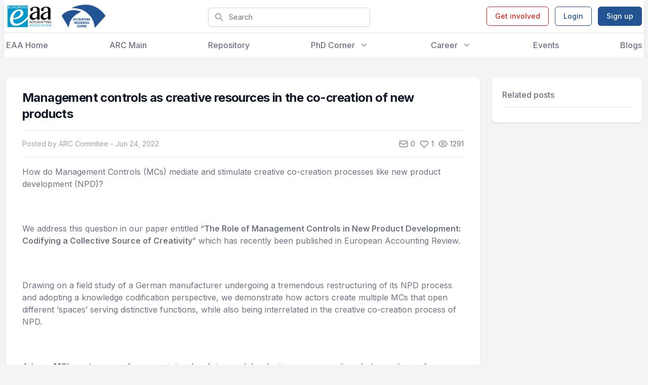

--- FILE ---
content_type: text/html; charset=utf-8
request_url: https://eaa-online.org/arc/blog/2022/06/24/management-controls-as-creative-resources-in-the-co-creation-of-new-products/
body_size: 96065
content:
<!DOCTYPE html>
<html lang="en-US" class="h-full font-inter">
    <head>
    <!-- Google tag (gtag.js) -->
    <script async src="https://www.googletagmanager.com/gtag/js?id=G-RH4HCD39Q9"></script>
    <script>
        window.dataLayer = window.dataLayer || [];
        function gtag(){dataLayer.push(arguments);}
        gtag('js', new Date());

        gtag('config', 'G-RH4HCD39Q9');
    </script>

    <title>Management controls as creative resources in the co-creation of new products - ARC</title>
    <meta charset="UTF-8"/>
    <meta http-equiv="X-UA-Compatible" content="IE=edge,chrome=1">
    <meta name="format-detection" content="telephone=no">
    <meta name="viewport" content="width=device-width, initial-scale=1.0">
    <link rel="pingback" href="https://eaa-online.org/arc/xmlrpc.php"/>
    <link rel="preconnect" href="https://fonts.gstatic.com">
    <link
        href="https://fonts.googleapis.com/css2?family=Inter:wght@100;200;300;400;500;600;700;800;900&display=swap"
        rel="stylesheet">
            <style>
            body div#page div#header div#headerimg h1 a {
                background-image: url(https://eaa-online.org/app/mu-plugins/assets/img/logo-eaa.svg);
                height: 6rem;
                width: 12rem;
                display: block;
                margin-bottom: 2.5rem;
                color: transparent;
                background-size: contain;
                background-repeat: no-repeat;
            }
        </style>
    <meta name='robots' content='index, follow, max-image-preview:large, max-snippet:-1, max-video-preview:-1' />

	<!-- This site is optimized with the Yoast SEO plugin v20.12 - https://yoast.com/wordpress/plugins/seo/ -->
	<link rel="canonical" href="https://eaa-online.org/arc/blog/2022/06/24/management-controls-as-creative-resources-in-the-co-creation-of-new-products/" />
	<meta property="og:locale" content="en_US" />
	<meta property="og:type" content="article" />
	<meta property="og:title" content="Management controls as creative resources in the co-creation of new products - ARC" />
	<meta property="og:description" content="How do Management Controls (MCs) mediate and stimulate creative co-creation processes like new product development (NPD)? &nbsp; We address this question in our paper entitled “The Role of Management Controls in New Product Development: Codifying a Collective Source of Creativity” which has recently been published in European Accounting Review. &nbsp; Drawing on a field study [&hellip;]" />
	<meta property="og:url" content="https://eaa-online.org/arc/blog/2022/06/24/management-controls-as-creative-resources-in-the-co-creation-of-new-products/" />
	<meta property="og:site_name" content="ARC" />
	<meta property="article:published_time" content="2022-06-24T17:26:45+00:00" />
	<meta property="article:modified_time" content="2022-10-14T16:32:35+00:00" />
	<meta name="author" content="ARC Commitee" />
	<meta name="twitter:card" content="summary_large_image" />
	<meta name="twitter:label1" content="Written by" />
	<meta name="twitter:data1" content="ARC Commitee" />
	<meta name="twitter:label2" content="Est. reading time" />
	<meta name="twitter:data2" content="2 minutes" />
	<script type="application/ld+json" class="yoast-schema-graph">{"@context":"https://schema.org","@graph":[{"@type":"WebPage","@id":"https://eaa-online.org/arc/blog/2022/06/24/management-controls-as-creative-resources-in-the-co-creation-of-new-products/","url":"https://eaa-online.org/arc/blog/2022/06/24/management-controls-as-creative-resources-in-the-co-creation-of-new-products/","name":"Management controls as creative resources in the co-creation of new products - ARC","isPartOf":{"@id":"https://eaa-online.org/arc/#website"},"datePublished":"2022-06-24T17:26:45+00:00","dateModified":"2022-10-14T16:32:35+00:00","author":{"@id":"https://eaa-online.org/arc/#/schema/person/4eb052dd692b65a6b0d26b1f670a79aa"},"inLanguage":"en-US","potentialAction":[{"@type":"ReadAction","target":["https://eaa-online.org/arc/blog/2022/06/24/management-controls-as-creative-resources-in-the-co-creation-of-new-products/"]}]},{"@type":"WebSite","@id":"https://eaa-online.org/arc/#website","url":"https://eaa-online.org/arc/","name":"ARC","description":"Advanced Resources Center","potentialAction":[{"@type":"SearchAction","target":{"@type":"EntryPoint","urlTemplate":"https://eaa-online.org/arc/?s={search_term_string}"},"query-input":"required name=search_term_string"}],"inLanguage":"en-US"},{"@type":"Person","@id":"https://eaa-online.org/arc/#/schema/person/4eb052dd692b65a6b0d26b1f670a79aa","name":"ARC Commitee","url":"https://eaa-online.org/arc/blog/members/61/"}]}</script>
	<!-- / Yoast SEO plugin. -->


<link rel='dns-prefetch' href='//eaa-online.org' />
<link rel='dns-prefetch' href='//stats.wp.com' />
<link rel='dns-prefetch' href='//c0.wp.com' />
<link rel="alternate" type="application/rss+xml" title="ARC &raquo; Management controls as creative resources in the co-creation of new products Comments Feed" href="https://eaa-online.org/arc/blog/2022/06/24/management-controls-as-creative-resources-in-the-co-creation-of-new-products/feed/" />
<script type="text/javascript">
window._wpemojiSettings = {"baseUrl":"https:\/\/s.w.org\/images\/core\/emoji\/14.0.0\/72x72\/","ext":".png","svgUrl":"https:\/\/s.w.org\/images\/core\/emoji\/14.0.0\/svg\/","svgExt":".svg","source":{"concatemoji":"https:\/\/eaa-online.org\/arc\/wp-includes\/js\/wp-emoji-release.min.js?ver=6.2.2"}};
/*! This file is auto-generated */
!function(e,a,t){var n,r,o,i=a.createElement("canvas"),p=i.getContext&&i.getContext("2d");function s(e,t){p.clearRect(0,0,i.width,i.height),p.fillText(e,0,0);e=i.toDataURL();return p.clearRect(0,0,i.width,i.height),p.fillText(t,0,0),e===i.toDataURL()}function c(e){var t=a.createElement("script");t.src=e,t.defer=t.type="text/javascript",a.getElementsByTagName("head")[0].appendChild(t)}for(o=Array("flag","emoji"),t.supports={everything:!0,everythingExceptFlag:!0},r=0;r<o.length;r++)t.supports[o[r]]=function(e){if(p&&p.fillText)switch(p.textBaseline="top",p.font="600 32px Arial",e){case"flag":return s("\ud83c\udff3\ufe0f\u200d\u26a7\ufe0f","\ud83c\udff3\ufe0f\u200b\u26a7\ufe0f")?!1:!s("\ud83c\uddfa\ud83c\uddf3","\ud83c\uddfa\u200b\ud83c\uddf3")&&!s("\ud83c\udff4\udb40\udc67\udb40\udc62\udb40\udc65\udb40\udc6e\udb40\udc67\udb40\udc7f","\ud83c\udff4\u200b\udb40\udc67\u200b\udb40\udc62\u200b\udb40\udc65\u200b\udb40\udc6e\u200b\udb40\udc67\u200b\udb40\udc7f");case"emoji":return!s("\ud83e\udef1\ud83c\udffb\u200d\ud83e\udef2\ud83c\udfff","\ud83e\udef1\ud83c\udffb\u200b\ud83e\udef2\ud83c\udfff")}return!1}(o[r]),t.supports.everything=t.supports.everything&&t.supports[o[r]],"flag"!==o[r]&&(t.supports.everythingExceptFlag=t.supports.everythingExceptFlag&&t.supports[o[r]]);t.supports.everythingExceptFlag=t.supports.everythingExceptFlag&&!t.supports.flag,t.DOMReady=!1,t.readyCallback=function(){t.DOMReady=!0},t.supports.everything||(n=function(){t.readyCallback()},a.addEventListener?(a.addEventListener("DOMContentLoaded",n,!1),e.addEventListener("load",n,!1)):(e.attachEvent("onload",n),a.attachEvent("onreadystatechange",function(){"complete"===a.readyState&&t.readyCallback()})),(e=t.source||{}).concatemoji?c(e.concatemoji):e.wpemoji&&e.twemoji&&(c(e.twemoji),c(e.wpemoji)))}(window,document,window._wpemojiSettings);
</script>
<style type="text/css">
img.wp-smiley,
img.emoji {
	display: inline !important;
	border: none !important;
	box-shadow: none !important;
	height: 1em !important;
	width: 1em !important;
	margin: 0 0.07em !important;
	vertical-align: -0.1em !important;
	background: none !important;
	padding: 0 !important;
}
</style>
	<link rel='stylesheet' id='wp-block-library-css' href='https://c0.wp.com/c/6.2.2/wp-includes/css/dist/block-library/style.min.css' type='text/css' media='all' />
<style id='wp-block-library-inline-css' type='text/css'>
.has-text-align-justify{text-align:justify;}
</style>
<link rel='stylesheet' id='jetpack-videopress-video-block-view-css' href='https://eaa-online.org/app/plugins/jetpack/jetpack_vendor/automattic/jetpack-videopress/build/block-editor/blocks/video/view.css?minify=false&#038;ver=34ae973733627b74a14e' type='text/css' media='all' />
<link rel='stylesheet' id='mediaelement-css' href='https://c0.wp.com/c/6.2.2/wp-includes/js/mediaelement/mediaelementplayer-legacy.min.css' type='text/css' media='all' />
<link rel='stylesheet' id='wp-mediaelement-css' href='https://c0.wp.com/c/6.2.2/wp-includes/js/mediaelement/wp-mediaelement.min.css' type='text/css' media='all' />
<link rel='stylesheet' id='classic-theme-styles-css' href='https://c0.wp.com/c/6.2.2/wp-includes/css/classic-themes.min.css' type='text/css' media='all' />
<style id='global-styles-inline-css' type='text/css'>
body{--wp--preset--color--black: #000000;--wp--preset--color--cyan-bluish-gray: #abb8c3;--wp--preset--color--white: #ffffff;--wp--preset--color--pale-pink: #f78da7;--wp--preset--color--vivid-red: #cf2e2e;--wp--preset--color--luminous-vivid-orange: #ff6900;--wp--preset--color--luminous-vivid-amber: #fcb900;--wp--preset--color--light-green-cyan: #7bdcb5;--wp--preset--color--vivid-green-cyan: #00d084;--wp--preset--color--pale-cyan-blue: #8ed1fc;--wp--preset--color--vivid-cyan-blue: #0693e3;--wp--preset--color--vivid-purple: #9b51e0;--wp--preset--gradient--vivid-cyan-blue-to-vivid-purple: linear-gradient(135deg,rgba(6,147,227,1) 0%,rgb(155,81,224) 100%);--wp--preset--gradient--light-green-cyan-to-vivid-green-cyan: linear-gradient(135deg,rgb(122,220,180) 0%,rgb(0,208,130) 100%);--wp--preset--gradient--luminous-vivid-amber-to-luminous-vivid-orange: linear-gradient(135deg,rgba(252,185,0,1) 0%,rgba(255,105,0,1) 100%);--wp--preset--gradient--luminous-vivid-orange-to-vivid-red: linear-gradient(135deg,rgba(255,105,0,1) 0%,rgb(207,46,46) 100%);--wp--preset--gradient--very-light-gray-to-cyan-bluish-gray: linear-gradient(135deg,rgb(238,238,238) 0%,rgb(169,184,195) 100%);--wp--preset--gradient--cool-to-warm-spectrum: linear-gradient(135deg,rgb(74,234,220) 0%,rgb(151,120,209) 20%,rgb(207,42,186) 40%,rgb(238,44,130) 60%,rgb(251,105,98) 80%,rgb(254,248,76) 100%);--wp--preset--gradient--blush-light-purple: linear-gradient(135deg,rgb(255,206,236) 0%,rgb(152,150,240) 100%);--wp--preset--gradient--blush-bordeaux: linear-gradient(135deg,rgb(254,205,165) 0%,rgb(254,45,45) 50%,rgb(107,0,62) 100%);--wp--preset--gradient--luminous-dusk: linear-gradient(135deg,rgb(255,203,112) 0%,rgb(199,81,192) 50%,rgb(65,88,208) 100%);--wp--preset--gradient--pale-ocean: linear-gradient(135deg,rgb(255,245,203) 0%,rgb(182,227,212) 50%,rgb(51,167,181) 100%);--wp--preset--gradient--electric-grass: linear-gradient(135deg,rgb(202,248,128) 0%,rgb(113,206,126) 100%);--wp--preset--gradient--midnight: linear-gradient(135deg,rgb(2,3,129) 0%,rgb(40,116,252) 100%);--wp--preset--duotone--dark-grayscale: url('#wp-duotone-dark-grayscale');--wp--preset--duotone--grayscale: url('#wp-duotone-grayscale');--wp--preset--duotone--purple-yellow: url('#wp-duotone-purple-yellow');--wp--preset--duotone--blue-red: url('#wp-duotone-blue-red');--wp--preset--duotone--midnight: url('#wp-duotone-midnight');--wp--preset--duotone--magenta-yellow: url('#wp-duotone-magenta-yellow');--wp--preset--duotone--purple-green: url('#wp-duotone-purple-green');--wp--preset--duotone--blue-orange: url('#wp-duotone-blue-orange');--wp--preset--font-size--small: 13px;--wp--preset--font-size--medium: 20px;--wp--preset--font-size--large: 36px;--wp--preset--font-size--x-large: 42px;--wp--preset--spacing--20: 0.44rem;--wp--preset--spacing--30: 0.67rem;--wp--preset--spacing--40: 1rem;--wp--preset--spacing--50: 1.5rem;--wp--preset--spacing--60: 2.25rem;--wp--preset--spacing--70: 3.38rem;--wp--preset--spacing--80: 5.06rem;--wp--preset--shadow--natural: 6px 6px 9px rgba(0, 0, 0, 0.2);--wp--preset--shadow--deep: 12px 12px 50px rgba(0, 0, 0, 0.4);--wp--preset--shadow--sharp: 6px 6px 0px rgba(0, 0, 0, 0.2);--wp--preset--shadow--outlined: 6px 6px 0px -3px rgba(255, 255, 255, 1), 6px 6px rgba(0, 0, 0, 1);--wp--preset--shadow--crisp: 6px 6px 0px rgba(0, 0, 0, 1);}:where(.is-layout-flex){gap: 0.5em;}body .is-layout-flow > .alignleft{float: left;margin-inline-start: 0;margin-inline-end: 2em;}body .is-layout-flow > .alignright{float: right;margin-inline-start: 2em;margin-inline-end: 0;}body .is-layout-flow > .aligncenter{margin-left: auto !important;margin-right: auto !important;}body .is-layout-constrained > .alignleft{float: left;margin-inline-start: 0;margin-inline-end: 2em;}body .is-layout-constrained > .alignright{float: right;margin-inline-start: 2em;margin-inline-end: 0;}body .is-layout-constrained > .aligncenter{margin-left: auto !important;margin-right: auto !important;}body .is-layout-constrained > :where(:not(.alignleft):not(.alignright):not(.alignfull)){max-width: var(--wp--style--global--content-size);margin-left: auto !important;margin-right: auto !important;}body .is-layout-constrained > .alignwide{max-width: var(--wp--style--global--wide-size);}body .is-layout-flex{display: flex;}body .is-layout-flex{flex-wrap: wrap;align-items: center;}body .is-layout-flex > *{margin: 0;}:where(.wp-block-columns.is-layout-flex){gap: 2em;}.has-black-color{color: var(--wp--preset--color--black) !important;}.has-cyan-bluish-gray-color{color: var(--wp--preset--color--cyan-bluish-gray) !important;}.has-white-color{color: var(--wp--preset--color--white) !important;}.has-pale-pink-color{color: var(--wp--preset--color--pale-pink) !important;}.has-vivid-red-color{color: var(--wp--preset--color--vivid-red) !important;}.has-luminous-vivid-orange-color{color: var(--wp--preset--color--luminous-vivid-orange) !important;}.has-luminous-vivid-amber-color{color: var(--wp--preset--color--luminous-vivid-amber) !important;}.has-light-green-cyan-color{color: var(--wp--preset--color--light-green-cyan) !important;}.has-vivid-green-cyan-color{color: var(--wp--preset--color--vivid-green-cyan) !important;}.has-pale-cyan-blue-color{color: var(--wp--preset--color--pale-cyan-blue) !important;}.has-vivid-cyan-blue-color{color: var(--wp--preset--color--vivid-cyan-blue) !important;}.has-vivid-purple-color{color: var(--wp--preset--color--vivid-purple) !important;}.has-black-background-color{background-color: var(--wp--preset--color--black) !important;}.has-cyan-bluish-gray-background-color{background-color: var(--wp--preset--color--cyan-bluish-gray) !important;}.has-white-background-color{background-color: var(--wp--preset--color--white) !important;}.has-pale-pink-background-color{background-color: var(--wp--preset--color--pale-pink) !important;}.has-vivid-red-background-color{background-color: var(--wp--preset--color--vivid-red) !important;}.has-luminous-vivid-orange-background-color{background-color: var(--wp--preset--color--luminous-vivid-orange) !important;}.has-luminous-vivid-amber-background-color{background-color: var(--wp--preset--color--luminous-vivid-amber) !important;}.has-light-green-cyan-background-color{background-color: var(--wp--preset--color--light-green-cyan) !important;}.has-vivid-green-cyan-background-color{background-color: var(--wp--preset--color--vivid-green-cyan) !important;}.has-pale-cyan-blue-background-color{background-color: var(--wp--preset--color--pale-cyan-blue) !important;}.has-vivid-cyan-blue-background-color{background-color: var(--wp--preset--color--vivid-cyan-blue) !important;}.has-vivid-purple-background-color{background-color: var(--wp--preset--color--vivid-purple) !important;}.has-black-border-color{border-color: var(--wp--preset--color--black) !important;}.has-cyan-bluish-gray-border-color{border-color: var(--wp--preset--color--cyan-bluish-gray) !important;}.has-white-border-color{border-color: var(--wp--preset--color--white) !important;}.has-pale-pink-border-color{border-color: var(--wp--preset--color--pale-pink) !important;}.has-vivid-red-border-color{border-color: var(--wp--preset--color--vivid-red) !important;}.has-luminous-vivid-orange-border-color{border-color: var(--wp--preset--color--luminous-vivid-orange) !important;}.has-luminous-vivid-amber-border-color{border-color: var(--wp--preset--color--luminous-vivid-amber) !important;}.has-light-green-cyan-border-color{border-color: var(--wp--preset--color--light-green-cyan) !important;}.has-vivid-green-cyan-border-color{border-color: var(--wp--preset--color--vivid-green-cyan) !important;}.has-pale-cyan-blue-border-color{border-color: var(--wp--preset--color--pale-cyan-blue) !important;}.has-vivid-cyan-blue-border-color{border-color: var(--wp--preset--color--vivid-cyan-blue) !important;}.has-vivid-purple-border-color{border-color: var(--wp--preset--color--vivid-purple) !important;}.has-vivid-cyan-blue-to-vivid-purple-gradient-background{background: var(--wp--preset--gradient--vivid-cyan-blue-to-vivid-purple) !important;}.has-light-green-cyan-to-vivid-green-cyan-gradient-background{background: var(--wp--preset--gradient--light-green-cyan-to-vivid-green-cyan) !important;}.has-luminous-vivid-amber-to-luminous-vivid-orange-gradient-background{background: var(--wp--preset--gradient--luminous-vivid-amber-to-luminous-vivid-orange) !important;}.has-luminous-vivid-orange-to-vivid-red-gradient-background{background: var(--wp--preset--gradient--luminous-vivid-orange-to-vivid-red) !important;}.has-very-light-gray-to-cyan-bluish-gray-gradient-background{background: var(--wp--preset--gradient--very-light-gray-to-cyan-bluish-gray) !important;}.has-cool-to-warm-spectrum-gradient-background{background: var(--wp--preset--gradient--cool-to-warm-spectrum) !important;}.has-blush-light-purple-gradient-background{background: var(--wp--preset--gradient--blush-light-purple) !important;}.has-blush-bordeaux-gradient-background{background: var(--wp--preset--gradient--blush-bordeaux) !important;}.has-luminous-dusk-gradient-background{background: var(--wp--preset--gradient--luminous-dusk) !important;}.has-pale-ocean-gradient-background{background: var(--wp--preset--gradient--pale-ocean) !important;}.has-electric-grass-gradient-background{background: var(--wp--preset--gradient--electric-grass) !important;}.has-midnight-gradient-background{background: var(--wp--preset--gradient--midnight) !important;}.has-small-font-size{font-size: var(--wp--preset--font-size--small) !important;}.has-medium-font-size{font-size: var(--wp--preset--font-size--medium) !important;}.has-large-font-size{font-size: var(--wp--preset--font-size--large) !important;}.has-x-large-font-size{font-size: var(--wp--preset--font-size--x-large) !important;}
.wp-block-navigation a:where(:not(.wp-element-button)){color: inherit;}
:where(.wp-block-columns.is-layout-flex){gap: 2em;}
.wp-block-pullquote{font-size: 1.5em;line-height: 1.6;}
</style>
<link rel='stylesheet' id='custom-login-css' href='https://eaa-online.org/app/mu-plugins/assets/css/login.css?ver=0.1.0' type='text/css' media='all' />
<link rel='stylesheet' id='contact-form-7-css' href='https://eaa-online.org/app/plugins/contact-form-7/includes/css/styles.css?ver=5.8' type='text/css' media='all' />
<link rel='stylesheet' id='style-css' href='https://eaa-online.org/app/themes/arc/assets/dist/css/style.min.css?ver=1.01' type='text/css' media='all' />
<link rel='stylesheet' id='wp_mailjet_form_builder_widget-widget-front-styles-css' href='https://eaa-online.org/app/plugins/mailjet-for-wordpress/src/widgetformbuilder/css/front-widget.css?ver=6.1.5' type='text/css' media='all' />
<link rel='stylesheet' id='jetpack_css-css' href='https://c0.wp.com/p/jetpack/12.4/css/jetpack.css' type='text/css' media='all' />
<script type='text/javascript' src='https://c0.wp.com/c/6.2.2/wp-includes/js/jquery/jquery.min.js' id='jquery-core-js'></script>
<script type='text/javascript' src='https://c0.wp.com/c/6.2.2/wp-includes/js/jquery/jquery-migrate.min.js' id='jquery-migrate-js'></script>
<link rel="https://api.w.org/" href="https://eaa-online.org/arc/wp-json/" /><link rel="alternate" type="application/json" href="https://eaa-online.org/arc/wp-json/wp/v2/posts/3525" /><link rel="EditURI" type="application/rsd+xml" title="RSD" href="https://eaa-online.org/arc/xmlrpc.php?rsd" />
<link rel="wlwmanifest" type="application/wlwmanifest+xml" href="https://eaa-online.org/arc/wp-includes/wlwmanifest.xml" />
<meta name="generator" content="WordPress 6.2.2" />
<link rel='shortlink' href='https://eaa-online.org/arc/?p=3525' />
<link rel="alternate" type="application/json+oembed" href="https://eaa-online.org/arc/wp-json/oembed/1.0/embed?url=https%3A%2F%2Feaa-online.org%2Farc%2Fblog%2F2022%2F06%2F24%2Fmanagement-controls-as-creative-resources-in-the-co-creation-of-new-products%2F" />
<link rel="alternate" type="text/xml+oembed" href="https://eaa-online.org/arc/wp-json/oembed/1.0/embed?url=https%3A%2F%2Feaa-online.org%2Farc%2Fblog%2F2022%2F06%2F24%2Fmanagement-controls-as-creative-resources-in-the-co-creation-of-new-products%2F&#038;format=xml" />
	<style>img#wpstats{display:none}</style>
		<link rel="icon" href="https://eaa-online.org/app/uploads/sites/3/2022/05/cropped-arc-logo-32x32.png" sizes="32x32" />
<link rel="icon" href="https://eaa-online.org/app/uploads/sites/3/2022/05/cropped-arc-logo-192x192.png" sizes="192x192" />
<link rel="apple-touch-icon" href="https://eaa-online.org/app/uploads/sites/3/2022/05/cropped-arc-logo-180x180.png" />
<meta name="msapplication-TileImage" content="https://eaa-online.org/app/uploads/sites/3/2022/05/cropped-arc-logo-270x270.png" />

</head>
    <body class="post-template-default single single-post postid-3525 single-format-standard flex flex-col h-full font-inter">

        
<header x-data="{ openMenu: false, openUserMenu: false }"
        class="bg-white shadow-md flex-shrink-0">
    <div class="max-w-7xl mx-auto px-4 xl:px-1">
        <div class="relative h-16 flex justify-between">
            <div class="flex space-x-4">
                <div class="relative z-30 flex">
                    <div class="flex-shrink-0 flex items-center">
                        <a href="/">
                            <img class="object-contain h-12"
                                 src="https://eaa-online.org/app/uploads/2021/09/tekengebied-1-1-300x155.png"
                                 alt="logo">
                        </a>
                    </div>
                </div>
                <div class="relative z-30 flex">
                    <div class="flex-shrink-0 flex items-center">
                        <a href="/arc/">
                            <img class="object-contain h-12"
                                 src="https://eaa-online.org/app/uploads/sites/3/2022/04/arc-logo-final-new210120.png"
                                 alt="logo">
                        </a>
                    </div>
                </div>
            </div>
            <div class="hidden w-full max-w-xs justify-center items-center lg:flex">
                
<div x-data="globalSearchData()" x-init='readQuery(null)'
     class="group w-full relative  hidden lg:flex">
    <label for="Search" class="sr-only">Search</label>
    <div class="w-full mt-1 relative rounded-md shadow-sm">
        <button @click="writeQuery()"
                class="absolute inset-y-0 left-0 pl-3 flex items-center">
            <div class="h-5 w-5 text-gray-400">
                <svg viewBox="0 0 20 20"
     fill="currentColor"
     xmlns="http://www.w3.org/2000/svg">
    <path fill-rule="evenodd"
          d="M8 4a4 4 0 100 8 4 4 0 000-8zM2 8a6 6 0 1110.89 3.476l4.817 4.817a1 1 0 01-1.414 1.414l-4.816-4.816A6 6 0 012 8z"
          clip-rule="evenodd"/>
</svg>
            </div>
        </button>
        <input type="text" name="Search" id="Search" placeholder="Search" type="search"
               x-model="search"
               @keydown.enter="writeQuery()"
               class="block w-full bg-white border border-gray-300 rounded-md py-2 pl-10 pr-8 text-sm text-gray-500 placeholder-gray-500 transition duration-500 ease-in-out focus:outline-none focus:text-gray-900 focus:placeholder-gray-400 focus:ring-1 focus:ring-indigo-600 focus:border-indigo-600">
        <button
            x-show="search"
            style="display: none;"
            @click='clear()'
            class="absolute flex inset-y-0 right-0.5 items-center px-2 text-gray-500 opacity-0 transition duration-500 ease-in-out group-hover:opacity-100 hover:text-gray-700 focus:outline-none">
            <span class="flex-shrink-0 h-4 w-4">
                <svg fill="none"
     viewBox="0 0 24 24"
     stroke="currentColor"
     xmlns="http://www.w3.org/2000/svg">
    <path stroke-linecap="round" stroke-linejoin="round" stroke-width="2"
          d="M6 18L18 6M6 6l12 12"/>
</svg>
            </span>
        </button>
    </div>
</div>
<script>
    function globalSearchData() {
        return {
            search: '',
            readQuery() {
                let query = queryString.parse(location.search);
                if (query['q'])
                    this.search = query['q'];
            },
            writeQuery() {
                if(this.search)
                    location.href = `/search/?q=${this.search}`
                else
                    location.href = '/search/';
            },
            clear() {
                this.search = '';
                this.writeQuery();
            },
        }
    }
</script>
            </div>
            <div class="relative z-30 flex items-center xl:hidden">
                <button
                    @click="openMenu = true"
                    type="button"
                    class="rounded-md p-2 inline-flex items-center justify-center transition duration-500 ease-in-out text-gray-400 hover:bg-blue-50 hover:text-gray-500 focus:outline-none focus:ring-2 focus:ring-inset focus:ring-indigo-500"
                    aria-controls="mobile-menu" aria-expanded="false">
                    <span class="sr-only">Open menu</span>
                    <span class="flex-shrink-0 block h-6 w-6">
                                <svg viewBox="0 0 24 24"
     fill="none"
     xmlns="http://www.w3.org/2000/svg"
     stroke="currentColor">
    <path stroke-linecap="round" stroke-linejoin="round" stroke-width="2"
          d="M4 6h16M4 12h16M4 18h16"/>
</svg>
                            </span>
                    <span class="hidden flex-shrink-0 h-6 w-6">
                                <svg fill="none"
     viewBox="0 0 24 24"
     stroke="currentColor"
     xmlns="http://www.w3.org/2000/svg">
    <path stroke-linecap="round" stroke-linejoin="round" stroke-width="2"
          d="M6 18L18 6M6 6l12 12"/>
</svg>
                            </span>
                </button>
            </div>
            <div class="hidden md:relative md:z-30 md:ml-4 xl:flex md:items-center">
                                        <a href="/get-involved-with-eaa/"
                           class="ml-3 inline-flex items-center px-4 py-2 border border-red-600 text-sm font-medium rounded-md shadow-sm text-red-600 transition duration-500 ease-in-out hover:bg-red-50 focus:outline-none focus:ring-2 focus:ring-offset-2 focus:ring-red-500">
                            Get involved
                        </a>
                        <a href="https://eaa-online.org/arc/wp-login.php?redirect_to=%2F"
                           class="ml-3 inline-flex items-center px-4 py-2 border border-indigo-600 text-sm font-medium rounded-md shadow-sm text-indigo-600 transition duration-500 ease-in-out hover:bg-blue-50 focus:outline-none focus:ring-2 focus:ring-offset-2 focus:ring-indigo-500">
                            Login
                        </a>
                        <a href="https://eiasm.my.site.com/s/login/?ec=302&startURL=%2Fs%2F"
                           target="_blank"
                           class="ml-3 inline-flex items-center px-4 py-2 border border-transparent text-sm font-medium rounded-md shadow-sm text-white transition duration-500 ease-in-out bg-indigo-600 hover:bg-indigo-700 focus:outline-none focus:ring-2 focus:ring-offset-2 focus:ring-indigo-500">
                            Sign up
                        </a>
                                    </div>
            </div>
        </div>
        <div class="hidden xl:flex border-t border-gray-200"></div>
        <div class="hidden xl:flex h-12 max-w-7xl items-center mx-auto px-4 xl:px-1">
            <nav class="flex justify-between flex-1 space-x-8">
                                                            <a href="/"
                           class="text-base font-medium transition duration-500 ease-in-out text-gray-500 no-underline hover:text-gray-900">
                            EAA Home
                        </a>
                                                                                <a href="/arc/"
                           class="text-base font-medium transition duration-500 ease-in-out text-gray-500 no-underline hover:text-gray-900">
                            ARC Main
                        </a>
                                                                                <a href="/arc/repository/"
                           class="text-base font-medium transition duration-500 ease-in-out text-gray-500 no-underline hover:text-gray-900">
                            Repository
                        </a>
                                                                                <div class="relative" x-data="{ open: false }">
                            <button
                                @click="open = true"
                                type="button"
                                class="text-gray-500 group bg-white rounded-md inline-flex items-center text-base font-medium transition duration-500 ease-in-out hover:text-gray-900 focus:outline-none focus:ring-2 focus:ring-offset-2 focus:ring-indigo-500"
                                aria-expanded="false">
                                <span>
                                    PhD Corner
                                </span>
                                <span
                                    class="flex-shrink-0 text-gray-400 ml-2 h-5 w-5 transition duration-500 ease-in-out group-hover:text-gray-500">
                                    <svg xmlns="http://www.w3.org/2000/svg"
     viewBox="0 0 20 20"
     fill="currentColor"
   >
    <path fill-rule="evenodd"
          d="M5.293 7.293a1 1 0 011.414 0L10 10.586l3.293-3.293a1 1 0 111.414 1.414l-4 4a1 1 0 01-1.414 0l-4-4a1 1 0 010-1.414z"
          clip-rule="evenodd"/>
</svg>
                                </span>
                            </button>
                            <div
                                x-show="open"
                                style="display: none"
                                @click.away="open = false"
                                class="absolute z-30 -ml-4 mt-3 transform px-2 w-screen max-w-xs 2xl:max-w-md sm:px-0 lg:ml-0  lg:left-1/2 lg:-translate-x-1/2 "
                                x-transition:enter="transition ease-out origin-top-left duration-200"
                                x-transition:enter-start="opacity-0 transform scale-90"
                                x-transition:enter-end="opacity-100 transform scale-100"
                                x-transition:leave="transition origin-top-left ease-in duration-100"
                                x-transition:leave-start="opacity-100 transform scale-100"
                                x-transition:leave-end="opacity-0 transform scale-90">
                                <div
                                    class="rounded-lg shadow-lg ring-1 ring-black ring-opacity-5">
                                    <div class="rounded-lg grid gap-4 bg-white px-5 py-4 sm:gap-6 sm:p-4">
                                                                                    <div class="-m-3 relative flex gap-2 items-center justify-between"
                                                 x-data="{ subItemOpen: false }">
                                                <a href="https://eaa-online.org/arc/phd-forum/"
                                                   class="flex-1 rounded-lg transition duration-500 ease-in-out hover:bg-blue-50 p-3">
                                                    <div class="ml-4">
                                                        <p class="text-base font-medium text-gray-900">
                                                            PhD Forum
                                                        </p>
                                                                                                                                                                                                                                                                                    </div>
                                                </a>
                                                                                                                                            </div>
                                                                                    <div class="-m-3 relative flex gap-2 items-center justify-between"
                                                 x-data="{ subItemOpen: false }">
                                                <a href="https://eaa-online.org/arc/peer-mentoring-initiative/"
                                                   class="flex-1 rounded-lg transition duration-500 ease-in-out hover:bg-blue-50 p-3">
                                                    <div class="ml-4">
                                                        <p class="text-base font-medium text-gray-900">
                                                            PhD Mentoring Initiative
                                                        </p>
                                                                                                                                                                                                                                                                                    </div>
                                                </a>
                                                                                                                                            </div>
                                                                                    <div class="-m-3 relative flex gap-2 items-center justify-between"
                                                 x-data="{ subItemOpen: false }">
                                                <a href="https://eaa-online.org/arc/doctoral-colloquium/"
                                                   class="flex-1 rounded-lg transition duration-500 ease-in-out hover:bg-blue-50 p-3">
                                                    <div class="ml-4">
                                                        <p class="text-base font-medium text-gray-900">
                                                            Doctoral Colloquium
                                                        </p>
                                                                                                                                                                                                                                                                                    </div>
                                                </a>
                                                                                                                                            </div>
                                                                                    <div class="-m-3 relative flex gap-2 items-center justify-between"
                                                 x-data="{ subItemOpen: false }">
                                                <a href="https://eaa-online.org/arc/eaa-arc-international-phd-visit-scheme/"
                                                   class="flex-1 rounded-lg transition duration-500 ease-in-out hover:bg-blue-50 p-3">
                                                    <div class="ml-4">
                                                        <p class="text-base font-medium text-gray-900">
                                                            International PhD Visit Scheme
                                                        </p>
                                                                                                                                                                                                                                                                                    </div>
                                                </a>
                                                                                                                                            </div>
                                                                                    <div class="-m-3 relative flex gap-2 items-center justify-between"
                                                 x-data="{ subItemOpen: false }">
                                                <a href="https://eaa-online.org/arc/phd-postings/"
                                                   class="flex-1 rounded-lg transition duration-500 ease-in-out hover:bg-blue-50 p-3">
                                                    <div class="ml-4">
                                                        <p class="text-base font-medium text-gray-900">
                                                            PhD postings
                                                        </p>
                                                                                                                                                                                                                                                                                    </div>
                                                </a>
                                                                                                                                            </div>
                                                                            </div>
                                </div>
                            </div>
                        </div>
                                                                                <div class="relative" x-data="{ open: false }">
                            <button
                                @click="open = true"
                                type="button"
                                class="text-gray-500 group bg-white rounded-md inline-flex items-center text-base font-medium transition duration-500 ease-in-out hover:text-gray-900 focus:outline-none focus:ring-2 focus:ring-offset-2 focus:ring-indigo-500"
                                aria-expanded="false">
                                <span>
                                    Career
                                </span>
                                <span
                                    class="flex-shrink-0 text-gray-400 ml-2 h-5 w-5 transition duration-500 ease-in-out group-hover:text-gray-500">
                                    <svg xmlns="http://www.w3.org/2000/svg"
     viewBox="0 0 20 20"
     fill="currentColor"
   >
    <path fill-rule="evenodd"
          d="M5.293 7.293a1 1 0 011.414 0L10 10.586l3.293-3.293a1 1 0 111.414 1.414l-4 4a1 1 0 01-1.414 0l-4-4a1 1 0 010-1.414z"
          clip-rule="evenodd"/>
</svg>
                                </span>
                            </button>
                            <div
                                x-show="open"
                                style="display: none"
                                @click.away="open = false"
                                class="absolute z-30 -ml-4 mt-3 transform px-2 w-screen max-w-xs 2xl:max-w-md sm:px-0 lg:ml-0  lg:left-1/2 lg:-translate-x-1/2 "
                                x-transition:enter="transition ease-out origin-top-left duration-200"
                                x-transition:enter-start="opacity-0 transform scale-90"
                                x-transition:enter-end="opacity-100 transform scale-100"
                                x-transition:leave="transition origin-top-left ease-in duration-100"
                                x-transition:leave-start="opacity-100 transform scale-100"
                                x-transition:leave-end="opacity-0 transform scale-90">
                                <div
                                    class="rounded-lg shadow-lg ring-1 ring-black ring-opacity-5">
                                    <div class="rounded-lg grid gap-4 bg-white px-5 py-4 sm:gap-6 sm:p-4">
                                                                                    <div class="-m-3 relative flex gap-2 items-center justify-between"
                                                 x-data="{ subItemOpen: false }">
                                                <a href="/arc/jobs"
                                                   class="flex-1 rounded-lg transition duration-500 ease-in-out hover:bg-blue-50 p-3">
                                                    <div class="ml-4">
                                                        <p class="text-base font-medium text-gray-900">
                                                            Job Listings
                                                        </p>
                                                                                                                                                                                                                                                                                    </div>
                                                </a>
                                                                                                                                            </div>
                                                                                    <div class="-m-3 relative flex gap-2 items-center justify-between"
                                                 x-data="{ subItemOpen: false }">
                                                <a href="https://eaa-online.org/arc/talent-workshop/"
                                                   class="flex-1 rounded-lg transition duration-500 ease-in-out hover:bg-blue-50 p-3">
                                                    <div class="ml-4">
                                                        <p class="text-base font-medium text-gray-900">
                                                            Talent Workshop
                                                        </p>
                                                                                                                                                                                                                                                                                    </div>
                                                </a>
                                                                                                                                            </div>
                                                                            </div>
                                </div>
                            </div>
                        </div>
                                                                                <a href="/arc/events"
                           class="text-base font-medium transition duration-500 ease-in-out text-gray-500 no-underline hover:text-gray-900">
                            Events
                        </a>
                                                                                <a href="/arc/posts"
                           class="text-base font-medium transition duration-500 ease-in-out text-gray-500 no-underline hover:text-gray-900">
                            Blogs
                        </a>
                                                </nav>
        </div>
        <!-- Mobile menu, show/hide based on mobile menu state. -->
        <div x-show="openMenu"
             style="display: none"
             class="z-30 absolute top-0 inset-x-0 p-2 transition transform origin-top-right xl:hidden">
            <div class="rounded-lg shadow-lg ring-1 ring-black ring-opacity-5 bg-white divide-y-2 divide-gray-50">
                <div class="pt-5 pb-6 px-5">
                    <div class="flex items-center justify-between">
                        <div class="flex-shrink-0 flex items-center">
                            <a href="/">
                                <img class="object-contain h-12"
                                     src="https://eaa-online.org/app/uploads/sites/3/2022/04/arc-logo-final-new210120.png"
                                     alt="logo">
                            </a>
                        </div>
                        <div class="flex pl-2 w-full justify-end items-center">
                            
<div x-data="globalSearchData()" x-init='readQuery(null)'
     class="group w-full relative flex">
    <label for="Search" class="sr-only">Search</label>
    <div class="w-full mt-1 relative rounded-md shadow-sm">
        <button @click="writeQuery()"
                class="absolute inset-y-0 left-0 pl-3 flex items-center">
            <div class="h-5 w-5 text-gray-400">
                <svg viewBox="0 0 20 20"
     fill="currentColor"
     xmlns="http://www.w3.org/2000/svg">
    <path fill-rule="evenodd"
          d="M8 4a4 4 0 100 8 4 4 0 000-8zM2 8a6 6 0 1110.89 3.476l4.817 4.817a1 1 0 01-1.414 1.414l-4.816-4.816A6 6 0 012 8z"
          clip-rule="evenodd"/>
</svg>
            </div>
        </button>
        <input type="text" name="Search" id="Search" placeholder="Search" type="search"
               x-model="search"
               @keydown.enter="writeQuery()"
               class="block w-full bg-white border border-gray-300 rounded-md py-2 pl-10 pr-8 text-sm text-gray-500 placeholder-gray-500 transition duration-500 ease-in-out focus:outline-none focus:text-gray-900 focus:placeholder-gray-400 focus:ring-1 focus:ring-indigo-600 focus:border-indigo-600">
        <button
            x-show="search"
            style="display: none;"
            @click='clear()'
            class="absolute flex inset-y-0 right-0.5 items-center px-2 text-gray-500 opacity-0 transition duration-500 ease-in-out group-hover:opacity-100 hover:text-gray-700 focus:outline-none">
            <span class="flex-shrink-0 h-4 w-4">
                <svg fill="none"
     viewBox="0 0 24 24"
     stroke="currentColor"
     xmlns="http://www.w3.org/2000/svg">
    <path stroke-linecap="round" stroke-linejoin="round" stroke-width="2"
          d="M6 18L18 6M6 6l12 12"/>
</svg>
            </span>
        </button>
    </div>
</div>
<script>
    function globalSearchData() {
        return {
            search: '',
            readQuery() {
                let query = queryString.parse(location.search);
                if (query['q'])
                    this.search = query['q'];
            },
            writeQuery() {
                if(this.search)
                    location.href = `/search/?q=${this.search}`
                else
                    location.href = '/search/';
            },
            clear() {
                this.search = '';
                this.writeQuery();
            },
        }
    }
</script>
                        </div>
                        <div class="-mr-2">
                            <button
                                @click="openMenu = false"
                                type="button"
                                class="bg-white rounded-md p-2 inline-flex items-center justify-center transition duration-500 ease-in-out text-gray-400 hover:text-gray-500 hover:bg-blue-50 focus:outline-none focus:ring-2 focus:ring-inset focus:ring-indigo-500">
                                <span class="sr-only">Close menu</span>
                                <span class="flex-shrink-0 h-6 w-6">
                                    <svg fill="none"
     viewBox="0 0 24 24"
     stroke="currentColor"
     xmlns="http://www.w3.org/2000/svg">
    <path stroke-linecap="round" stroke-linejoin="round" stroke-width="2"
          d="M6 18L18 6M6 6l12 12"/>
</svg>
                                </span>
                            </button>
                        </div>
                    </div>
                    <div class="mt-6">
                        <nav class="grid gap-y-8">
                                                                                                <a href="/"
                                       class="-m-3 p-3 flex items-center rounded-md transition duration-500 ease-in-out no-underline hover:bg-blue-50">
                                        <span class="ml-3 text-base font-medium text-gray-900">
                                            EAA Home
                                        </span>
                                    </a>
                                                                                                                                <a href="/arc/"
                                       class="-m-3 p-3 flex items-center rounded-md transition duration-500 ease-in-out no-underline hover:bg-blue-50">
                                        <span class="ml-3 text-base font-medium text-gray-900">
                                            ARC Main
                                        </span>
                                    </a>
                                                                                                                                <a href="/arc/repository/"
                                       class="-m-3 p-3 flex items-center rounded-md transition duration-500 ease-in-out no-underline hover:bg-blue-50">
                                        <span class="ml-3 text-base font-medium text-gray-900">
                                            Repository
                                        </span>
                                    </a>
                                                                                                                                <div x-data="{ open: false }">
                                        <span @click="open = true"
                                              class="-m-3 p-3 flex items-center rounded-md transition duration-500 ease-in-out hover:bg-blue-50">
                                            <span class="ml-3 text-base font-medium text-gray-900">
                                                PhD Corner
                                            </span>
                                            <span
                                                class="flex-shrink-0 text-gray-400 ml-2 h-5 w-5 transition duration-500 ease-in-out group-hover:text-gray-500">
                                                <svg xmlns="http://www.w3.org/2000/svg"
     viewBox="0 0 20 20"
     fill="currentColor"
   >
    <path fill-rule="evenodd"
          d="M5.293 7.293a1 1 0 011.414 0L10 10.586l3.293-3.293a1 1 0 111.414 1.414l-4 4a1 1 0 01-1.414 0l-4-4a1 1 0 010-1.414z"
          clip-rule="evenodd"/>
</svg>
                                            </span>
                                        </span>
                                        <div x-show="open"
                                             style="display: none"
                                             @click.away="open = false">
                                                                                            <div class="grid" x-data="{ subItemOpen: false }">
                                                    <div
                                                        class="inline-flex gap-2 items-center justify-between ml-3 mt-3 -mb-3">
                                                        <a href="https://eaa-online.org/arc/phd-forum/"
                                                           class="p-2 flex flex-1 items-center text-sm font-medium transition duration-500 ease-in-out text-gray-500 no-underline hover:text-indigo-500">
                                                            - PhD Forum
                                                        </a>
                                                                                                            </div>
                                                                                                    </div>
                                                                                                                                                                                                                                                                                            <div class="grid" x-data="{ subItemOpen: false }">
                                                    <div
                                                        class="inline-flex gap-2 items-center justify-between ml-3 mt-3 -mb-3">
                                                        <a href="https://eaa-online.org/arc/peer-mentoring-initiative/"
                                                           class="p-2 flex flex-1 items-center text-sm font-medium transition duration-500 ease-in-out text-gray-500 no-underline hover:text-indigo-500">
                                                            - PhD Mentoring Initiative
                                                        </a>
                                                                                                            </div>
                                                                                                    </div>
                                                                                                                                                                                                                                                                                            <div class="grid" x-data="{ subItemOpen: false }">
                                                    <div
                                                        class="inline-flex gap-2 items-center justify-between ml-3 mt-3 -mb-3">
                                                        <a href="https://eaa-online.org/arc/doctoral-colloquium/"
                                                           class="p-2 flex flex-1 items-center text-sm font-medium transition duration-500 ease-in-out text-gray-500 no-underline hover:text-indigo-500">
                                                            - Doctoral Colloquium
                                                        </a>
                                                                                                            </div>
                                                                                                    </div>
                                                                                                                                                                                                                                                                                            <div class="grid" x-data="{ subItemOpen: false }">
                                                    <div
                                                        class="inline-flex gap-2 items-center justify-between ml-3 mt-3 -mb-3">
                                                        <a href="https://eaa-online.org/arc/eaa-arc-international-phd-visit-scheme/"
                                                           class="p-2 flex flex-1 items-center text-sm font-medium transition duration-500 ease-in-out text-gray-500 no-underline hover:text-indigo-500">
                                                            - International PhD Visit Scheme
                                                        </a>
                                                                                                            </div>
                                                                                                    </div>
                                                                                                                                                                                                                                                                                            <div class="grid" x-data="{ subItemOpen: false }">
                                                    <div
                                                        class="inline-flex gap-2 items-center justify-between ml-3 mt-3 -mb-3">
                                                        <a href="https://eaa-online.org/arc/phd-postings/"
                                                           class="p-2 flex flex-1 items-center text-sm font-medium transition duration-500 ease-in-out text-gray-500 no-underline hover:text-indigo-500">
                                                            - PhD postings
                                                        </a>
                                                                                                            </div>
                                                                                                    </div>
                                                                                                                                                                                                                                                                                    </div>
                                    </div>
                                                                                                                                <div x-data="{ open: false }">
                                        <span @click="open = true"
                                              class="-m-3 p-3 flex items-center rounded-md transition duration-500 ease-in-out hover:bg-blue-50">
                                            <span class="ml-3 text-base font-medium text-gray-900">
                                                Career
                                            </span>
                                            <span
                                                class="flex-shrink-0 text-gray-400 ml-2 h-5 w-5 transition duration-500 ease-in-out group-hover:text-gray-500">
                                                <svg xmlns="http://www.w3.org/2000/svg"
     viewBox="0 0 20 20"
     fill="currentColor"
   >
    <path fill-rule="evenodd"
          d="M5.293 7.293a1 1 0 011.414 0L10 10.586l3.293-3.293a1 1 0 111.414 1.414l-4 4a1 1 0 01-1.414 0l-4-4a1 1 0 010-1.414z"
          clip-rule="evenodd"/>
</svg>
                                            </span>
                                        </span>
                                        <div x-show="open"
                                             style="display: none"
                                             @click.away="open = false">
                                                                                            <div class="grid" x-data="{ subItemOpen: false }">
                                                    <div
                                                        class="inline-flex gap-2 items-center justify-between ml-3 mt-3 -mb-3">
                                                        <a href="/arc/jobs"
                                                           class="p-2 flex flex-1 items-center text-sm font-medium transition duration-500 ease-in-out text-gray-500 no-underline hover:text-indigo-500">
                                                            - Job Listings
                                                        </a>
                                                                                                            </div>
                                                                                                    </div>
                                                                                                                                                                                                                                                                                            <div class="grid" x-data="{ subItemOpen: false }">
                                                    <div
                                                        class="inline-flex gap-2 items-center justify-between ml-3 mt-3 -mb-3">
                                                        <a href="https://eaa-online.org/arc/talent-workshop/"
                                                           class="p-2 flex flex-1 items-center text-sm font-medium transition duration-500 ease-in-out text-gray-500 no-underline hover:text-indigo-500">
                                                            - Talent Workshop
                                                        </a>
                                                                                                            </div>
                                                                                                    </div>
                                                                                                                                                                                                                                                                                    </div>
                                    </div>
                                                                                                                                <a href="/arc/events"
                                       class="-m-3 p-3 flex items-center rounded-md transition duration-500 ease-in-out no-underline hover:bg-blue-50">
                                        <span class="ml-3 text-base font-medium text-gray-900">
                                            Events
                                        </span>
                                    </a>
                                                                                                                                <a href="/arc/posts"
                                       class="-m-3 p-3 flex items-center rounded-md transition duration-500 ease-in-out no-underline hover:bg-blue-50">
                                        <span class="ml-3 text-base font-medium text-gray-900">
                                            Blogs
                                        </span>
                                    </a>
                                                                                    </nav>
                    </div>
                </div>
                <div class="py-6 px-5 space-y-6">
                                            <div>
                            <a href="https://eiasm.my.site.com/s/login/?ec=302&startURL=%2Fs%2F"
                           target="_blank"
                               class="w-full flex items-center justify-center px-4 py-2 border border-transparent rounded-md shadow-sm text-base font-medium text-white transition duration-500 ease-in-out bg-indigo-600 no-underline hover:bg-indigo-700">
                                Sign up
                            </a>
                            <p class="mt-6 text-center text-base font-medium text-gray-500">
                                Already have an account?
                                <a href="https://eaa-online.org/arc/wp-login.php?redirect_to=%2F"
                                   class="transition duration-500 ease-in-out text-indigo-600 no-underline hover:text-indigo-500">
                                    Login
                                </a>
                            </p>
                        </div>
                                    </div>
            </div>
        </div>
    </div>
</header>
        <div class="bg-gray-100 flex-1">
            <div class="max-w-screen-xl mx-auto pt-8 px-3 pb-20 md:pt-10 lg:pb-48 xl:px-1">
                    <div class="grid grid-cols-4 gap-6">
        <div class="col-span-4 space-y-6 lg:col-span-3">
            <div class="bg-white shadow overflow-hidden rounded-lg">
                <div class="px-4 sm:px-6 lg:px-8">
                    <div class="flex flex-col space-y-4">
                        <div class="pt-4">
                            <h1 class="mt-2 block text-xl text-left leading-normal font-bold tracking-tight text-gray-900 sm:text-2xl">
                                Management controls as creative resources in the co-creation of new products
                            </h1>
                        </div>
                        <div class="flex flex-col space-y-4 py-4 border-t border-b border-gray-200 sm:space-y-0 sm:flex-row sm:justify-between">
                            <div class="flex flex-col space-y-1 sm:space-y-0 sm:space-x-4 sm:flex-row">
                                <div class="flex space-x-2 text-sm text-gray-400">
                                    Posted by ARC Commitee - Jun 24, 2022
                                </div>
                            </div>
                            <div class="flex space-x-2 text-sm text-gray-500">
                                <div class="group-scope flex items-center space-x-1">
                                    <div class="relative flex-shrink-0 h-5 w-5 text-gray-400 transition duration-500 ease-in-out hover:text-gray-500">
                                        
<span class="invisible group-scope-hover:visible">
    <div class="absolute opacity-0 z-10 mb-2 right-3 bottom-full transition ease-in-out duration-500 group-scope-hover:opacity-100">
        <div class="relative mx-2 -right-1/2">
            <div class="bg-gray-50 text-gray-500 border border-1 border-gray-200 text-xs rounded py-1 px-4 right-0 bottom-full">
                Comments
                <svg class="absolute text-gray-50 h-2 -mt-px w-full left-0 top-full"
                     viewBox="0 0 255 255">
                    <polygon
                        fill="currentColor"
                        points="0,0 127.5,127.5 255,0"
                    />
                    <polygon
                        stroke="#E5E7EB"
                        stroke-width="25"
                        points="0,0 127.5,127.5 255,0 127.5,127.5"
                    />
                </svg>
            </div>
        </div>
    </div>
</span>
                                        <svg viewBox="0 0 20 20"
     fill="none"
     xmlns="http://www.w3.org/2000/svg">
    <path
        d="M2.5 6.66699L9.0755 11.0507C9.63533 11.4239 10.3647 11.4239 10.9245 11.0507L17.5 6.66699M4.16667 15.8337H15.8333C16.7538 15.8337 17.5 15.0875 17.5 14.167V5.83366C17.5 4.91318 16.7538 4.16699 15.8333 4.16699H4.16667C3.24619 4.16699 2.5 4.91318 2.5 5.83366V14.167C2.5 15.0875 3.24619 15.8337 4.16667 15.8337Z"
        stroke="currentColor" stroke-width="2"
        stroke-linecap="round" stroke-linejoin="round"/>
</svg>
                                    </div>
                                    <div>
                                        0
                                    </div>
                                </div>
                                <div>
                                    
<div x-data='likeData({&quot;likes&quot;:[{&quot;user_id&quot;:&quot;392&quot;,&quot;post_id&quot;:&quot;3525&quot;,&quot;created_at&quot;:&quot;2022-07-13 15:31:47&quot;,&quot;user_login&quot;:&quot;Joao Oliveira&quot;,&quot;user_email&quot;:&quot;joao.oliveira@fep.up.pt&quot;,&quot;avatar&quot;:{&quot;thumbnail&quot;:&quot;https:\/\/eaa-online.org\/app\/uploads\/sites\/3\/2025\/12\/joao-oliveira-03-zoom-150x150.jpg&quot;,&quot;thumbnail-width&quot;:150,&quot;thumbnail-height&quot;:150,&quot;medium&quot;:&quot;https:\/\/eaa-online.org\/app\/uploads\/sites\/3\/2025\/12\/joao-oliveira-03-zoom-270x300.jpg&quot;,&quot;medium-width&quot;:270,&quot;medium-height&quot;:300,&quot;medium_large&quot;:&quot;https:\/\/eaa-online.org\/app\/uploads\/sites\/3\/2025\/12\/joao-oliveira-03-zoom-768x854.jpg&quot;,&quot;medium_large-width&quot;:768,&quot;medium_large-height&quot;:854,&quot;large&quot;:&quot;https:\/\/eaa-online.org\/app\/uploads\/sites\/3\/2025\/12\/joao-oliveira-03-zoom-921x1024.jpg&quot;,&quot;large-width&quot;:921,&quot;large-height&quot;:1024,&quot;1536x1536&quot;:&quot;https:\/\/eaa-online.org\/app\/uploads\/sites\/3\/2025\/12\/joao-oliveira-03-zoom-1382x1536.jpg&quot;,&quot;1536x1536-width&quot;:1382,&quot;1536x1536-height&quot;:1536,&quot;2048x2048&quot;:&quot;https:\/\/eaa-online.org\/app\/uploads\/sites\/3\/2025\/12\/joao-oliveira-03-zoom-1842x2048.jpg&quot;,&quot;2048x2048-width&quot;:1842,&quot;2048x2048-height&quot;:2048}}],&quot;is_liked&quot;:false})'
     class="group-scope flex justify-center items-center space-x-1">
    <button @click="like(3525)"
            :class="[liked ? 'text-indigo-600' : 'text-gray-400 transition duration-500 ease-in-out hover:text-gray-500', authorized ? 'cursor-pointer' : 'cursor-default']"
            class="relative flex-shrink-0 h-5 w-5 focus:outline-none">
        
<span class="invisible group-scope-hover:visible">
    <div class="absolute opacity-0 z-10 mb-2 right-3 bottom-full transition ease-in-out duration-500 group-scope-hover:opacity-100">
        <div class="relative mx-2 -right-1/2">
            <div class="bg-gray-50 text-gray-500 border border-1 border-gray-200 text-xs rounded py-1 px-4 right-0 bottom-full">
                Acknoledgements
                <svg class="absolute text-gray-50 h-2 -mt-px w-full left-0 top-full"
                     viewBox="0 0 255 255">
                    <polygon
                        fill="currentColor"
                        points="0,0 127.5,127.5 255,0"
                    />
                    <polygon
                        stroke="#E5E7EB"
                        stroke-width="25"
                        points="0,0 127.5,127.5 255,0 127.5,127.5"
                    />
                </svg>
            </div>
        </div>
    </div>
</span>
        <svg viewBox="0 0 20 20"
     fill="none" xmlns="http://www.w3.org/2000/svg">
    <path
        d="M3.59835 5.26534C2.13388 6.72981 2.13388 9.10418 3.59835 10.5686L10 16.9703L16.4017 10.5686C17.8661 9.10418 17.8661 6.72981 16.4016 5.26534C14.9372 3.80088 12.5628 3.80088 11.0983 5.26534L10 6.36374L8.90165 5.26534C7.43718 3.80088 5.06282 3.80088 3.59835 5.26534Z"
        stroke="currentColor" stroke-width="2"
        stroke-linecap="round" stroke-linejoin="round"/>
</svg>
    </button>
    <div x-text="likesCount"></div>
</div>
<script>
    function likeData(initialLikes) {
        let likes = initialLikes['likes'];
        let liked = initialLikes['is_liked'];
        let likesCount = likes.length;
        return {
            likesCount,
            liked,
            authorized: false,
            viewLike() {
                if(this.liked) this.likesCount -= 1
                else this.likesCount += 1;
                this.liked = !this.liked;
            },
            like(id) {
                if(!this.authorized) {
                    return false
                }
                this.viewLike();
                axios.post(`/arc/wp-json/${ this.liked ? 'like' : 'dislike' }/${ id }`)
                    .then()
                    .catch(() => {
                        viewLike();
                    });
            },
        }
    }
</script>
                                </div>
                                <div class="group-scope flex items-center space-x-1">
                                    <div class="relative flex-shrink-0 h-5 w-5 text-gray-400 transition duration-500 ease-in-out hover:text-gray-500">
                                        
<span class="invisible group-scope-hover:visible">
    <div class="absolute opacity-0 z-10 mb-2 right-3 bottom-full transition ease-in-out duration-500 group-scope-hover:opacity-100">
        <div class="relative mx-2 -right-1/2">
            <div class="bg-gray-50 text-gray-500 border border-1 border-gray-200 text-xs rounded py-1 px-4 right-0 bottom-full">
                Views
                <svg class="absolute text-gray-50 h-2 -mt-px w-full left-0 top-full"
                     viewBox="0 0 255 255">
                    <polygon
                        fill="currentColor"
                        points="0,0 127.5,127.5 255,0"
                    />
                    <polygon
                        stroke="#E5E7EB"
                        stroke-width="25"
                        points="0,0 127.5,127.5 255,0 127.5,127.5"
                    />
                </svg>
            </div>
        </div>
    </div>
</span>
                                        <svg viewBox="0 0 20 20"
     fill="none"
     xmlns="http://www.w3.org/2000/svg">
    <path
        d="M12.5 10.0003C12.5 11.381 11.3808 12.5003 10 12.5003C8.61933 12.5003 7.50004 11.381 7.50004 10.0003C7.50004 8.61961 8.61933 7.50033 10 7.50033C11.3808 7.50033 12.5 8.61961 12.5 10.0003Z"
        stroke="currentColor" stroke-width="2"
        stroke-linecap="round" stroke-linejoin="round"/>
    <path
        d="M2.04858 10.0003C3.11048 6.61939 6.26905 4.16699 10.0004 4.16699C13.7318 4.16699 16.8904 6.61942 17.9522 10.0004C16.8904 13.3813 13.7318 15.8337 10.0004 15.8337C6.26905 15.8337 3.11046 13.3812 2.04858 10.0003Z"
        stroke="currentColor" stroke-width="2"
        stroke-linecap="round" stroke-linejoin="round"/>
</svg>
                                    </div>
                                    <div>
                                        1291
                                    </div>
                                </div>
                            </div>
                        </div>
                        <div>
                            <div class="prose prose-indigo leading-normal text-base no-underline break-words text-gray-500 mx-auto max-w-none">
                                <p>How do Management Controls (MCs) mediate and stimulate creative co-creation processes like new product development (NPD)?</p>
<p>&nbsp;</p>
<p>We address this question in our paper entitled “<strong>The Role of Management Controls in New Product Development: Codifying a Collective Source of Creativity</strong>” which has recently been published in European Accounting Review.</p>
<p>&nbsp;</p>
<p>Drawing on a field study of a German manufacturer undergoing a tremendous restructuring of its NPD process and adopting a knowledge codification perspective, we demonstrate how actors create multiple MCs that open different ‘spaces’ serving distinctive functions, while also being interrelated in the creative co-creation process of NPD.</p>
<p>&nbsp;</p>
<p>A ‘<strong>core MC</strong>’ creates space for recognizing, localizing, and developing new connections between items of knowledge, culminating in a new shared understanding of NPD, i.e., a <strong>synthesis</strong></p>
<p>&nbsp;</p>
<p>A ‘<strong>supplementary MC</strong>’ stimulates actions and interactions on the micro-level that can challenge existing knowledge structures and cause-and-effect relationships, potentially resulting in the creation of an <strong>antithesis</strong>.</p>
<p>&nbsp;</p>
<p>Therefore, we elaborate on how MCs themselves can serve as a <strong>collective resource of creativity</strong>.</p>
<p>&nbsp;</p>
<p>Additionally, we add to the debate concerning the aspects determining the <strong>assessment of controls as enabling</strong>, arguing that the design characteristics of a single MC do not determine its enabling assessment, but rather it is the <strong>dynamic material nexus</strong> that MCs form and their fluid interplay that determine their assessment.</p>
<p>&nbsp;</p>
<p>Finally, our insights allow us to contribute to the <strong>relational view on knowledge objects</strong> such as MCs by evidencing a transition of an epistemic into a technical object caused by mutual interaction.</p>
<p>&nbsp;</p>
<p>&nbsp;</p>
<p><strong>This blog is based on this paper:</strong><br />
<a href="https://www.tandfonline.com/doi/full/10.1080/09638180.2022.2082994">Strauss, E., Malz, S., and Weber, J. (2022), “The Role of Management Controls in New Product Development: Codifying a Collective Source of Creativity”, DOI: 10.1080/09638180.2022.2082994</a></p>

                            </div>
                        </div>
                        <div>
                            
<div class="inline-block mr-1">
    <a href="https://twitter.com/share?url=https://eaa-online.org/arc/blog/2022/06/24/management-controls-as-creative-resources-in-the-co-creation-of-new-products/&text=Management controls as creative resources in the co-creation of new products" target="_blank">
        <svg width="35" height="35" viewBox="0 0 35 35" fill="none"
     xmlns="http://www.w3.org/2000/svg">
    <rect x="0.333252" y="0.5" width="34" height="34" rx="4"
          fill="#56CCF2"/>
    <g clip-path="url(#clip0)">
        <path
            d="M27.0359 11.6141C26.3401 11.9225 25.5926 12.1308 24.8068 12.225C25.6176 11.7398 26.2242 10.9762 26.5134 10.0766C25.7516 10.5291 24.9179 10.8476 24.0484 11.0183C23.4637 10.394 22.6893 9.98025 21.8454 9.84121C21.0014 9.70217 20.1352 9.84564 19.3811 10.2494C18.6271 10.6531 18.0274 11.2945 17.6752 12.0739C17.323 12.8534 17.238 13.7273 17.4334 14.56C15.8898 14.4825 14.3798 14.0813 13.0013 13.3824C11.6228 12.6835 10.4066 11.7026 9.43176 10.5033C9.09842 11.0783 8.90676 11.745 8.90676 12.455C8.90639 13.0941 9.06379 13.7235 9.36499 14.2873C9.66619 14.851 10.1019 15.3317 10.6334 15.6866C10.017 15.667 9.41415 15.5005 8.87509 15.2008V15.2508C8.87503 16.1473 9.18512 17.0161 9.75274 17.71C10.3204 18.4038 11.1106 18.8799 11.9893 19.0575C11.4174 19.2122 10.8179 19.235 10.2359 19.1242C10.4838 19.8955 10.9668 20.57 11.6171 21.0533C12.2674 21.5365 13.0525 21.8043 13.8626 21.8192C12.4875 22.8987 10.7892 23.4842 9.04092 23.4816C8.73124 23.4817 8.42182 23.4636 8.11426 23.4275C9.88882 24.5685 11.9545 25.174 14.0643 25.1716C21.2059 25.1716 25.1101 19.2566 25.1101 14.1266C25.1101 13.96 25.1059 13.7916 25.0984 13.625C25.8578 13.0758 26.5134 12.3957 27.0343 11.6166L27.0359 11.6141Z"
            fill="white"/>
    </g>
    <defs>
        <clipPath id="clip0">
            <rect width="20" height="20" fill="white"
                  transform="translate(7.33325 7.5)"/>
        </clipPath>
    </defs>
</svg>
    </a>
</div>
<div class="inline-block mr-1">
    <a href="https://www.facebook.com/sharer.php?u=https://eaa-online.org/arc/blog/2022/06/24/management-controls-as-creative-resources-in-the-co-creation-of-new-products/" target="_blank">
        <svg width="35" height="35" viewBox="0 0 35 35" fill="none"
     xmlns="http://www.w3.org/2000/svg">
    <g clip-path="url(#clip1)">
        <rect x="0.333252" y="0.5" width="34" height="34" rx="4"
              fill="#2F80ED"/>
        <g clip-path="url(#clip2)">
            <path
                d="M16.338 34.5V22.5347H13.0833V18.2266H16.338V14.5469C16.338 11.6554 18.2606 9 22.6907 9C24.4844 9 25.8108 9.16715 25.8108 9.16715L25.7063 13.1902C25.7063 13.1902 24.3536 13.1774 22.8775 13.1774C21.28 13.1774 21.024 13.893 21.024 15.0809V18.2266H25.8333L25.624 22.5347H21.024V34.5H16.338Z"
                fill="white"/>
        </g>
    </g>
    <defs>
        <clipPath id="clip1">
            <rect x="0.333252" y="0.5" width="34" height="34" rx="4"
                  fill="white"/>
        </clipPath>
        <clipPath id="clip2">
            <rect width="12.75" height="25.5" fill="white"
                  transform="translate(13.0833 9)"/>
        </clipPath>
    </defs>
</svg>
    </a>
</div>
<div class="inline-block mr-1">
    <a href="https://www.linkedin.com/shareArticle?mini=true&url=https://eaa-online.org/arc/blog/2022/06/24/management-controls-as-creative-resources-in-the-co-creation-of-new-products/" target="_blank">
        <svg width="35" height="35" viewBox="0 0 35 35" fill="none"
     xmlns="http://www.w3.org/2000/svg">
    <rect x="0.333252" y="0.5" width="34" height="34" rx="4"
          fill="#0A66C2"/>
    <g clip-path="url(#clip3)">
        <path
            d="M11.6218 27.5V14.006H7.13669V27.5H11.6218ZM9.37983 12.1626C10.9439 12.1626 11.9174 11.1264 11.9174 9.8315C11.8883 8.50742 10.9439 7.5 9.40951 7.5C7.87533 7.5 6.87207 8.50744 6.87207 9.8315C6.87207 11.1264 7.84537 12.1626 9.35055 12.1626H9.37969H9.37983ZM14.1043 27.5H18.5894V19.9643C18.5894 19.561 18.6186 19.1581 18.737 18.8698C19.0613 18.0641 19.7992 17.2295 21.0382 17.2295C22.6612 17.2295 23.3105 18.4669 23.3105 20.2809V27.4999H27.7953V19.7626C27.7953 15.6178 25.5826 13.6892 22.6316 13.6892C20.2121 13.6892 19.1498 15.0417 18.5596 15.9628H18.5895V14.0058H14.1044C14.1633 15.272 14.1044 27.4997 14.1044 27.4997L14.1043 27.5Z"
            fill="white"/>
    </g>
    <defs>
        <clipPath id="clip3">
            <rect width="20.9232" height="20" fill="white"
                  transform="translate(6.87207 7.5)"/>
        </clipPath>
    </defs>
</svg>
    </a>
</div>
                        </div>
                        <div>
                                                            <a href="https://eaa-online.org/arc/blog/category/ear/"
                                    class="inline-flex items-center px-2.5 py-1 my-1 rounded-md text-l font-normal bg-gray-100 text-gray-800">
                                    EAA European Accounting Review
                                </a>
                                                    </div>
                        <nav class="border-t border-gray-200 px-4 pb-4 flex items-center justify-between sm:px-0">
                                                            <div class="-mt-px w-0 flex-1 flex">
                                    <a href="how-do-non-performing-loans-evolve-along-the-economic-cycle-the-role-of-macroeconomic-conditions-and-legal-efficiency"
                                       class="border-t-2 border-transparent pt-4 pr-1 inline-flex items-center font-medium transition duration-500 ease-in-out text-gray-500 hover:text-gray-700">
                                        <div class="mr-3 h-5 w-5 text-gray-400">
                                            <svg xmlns="http://www.w3.org/2000/svg"
     viewBox="0 0 20 20"
     fill="currentColor">
    <path fill-rule="evenodd"
          d="M7.707 14.707a1 1 0 01-1.414 0l-4-4a1 1 0 010-1.414l4-4a1 1 0 011.414 1.414L5.414 9H17a1 1 0 110 2H5.414l2.293 2.293a1 1 0 010 1.414z"
          clip-rule="evenodd"/>
</svg>
                                        </div>
                                        <span class="hidden md:inline">Previous article</span>
                                        <span class="md:hidden">Previous</span>
                                    </a>
                                </div>
                                                                                    <div class="-mt-px w-0 flex-1 flex justify-end">
                                <a href="call-for-nominations-editor-of-european-accounting-review"
                                   class="border-t-2 border-transparent pt-4 pl-1 inline-flex items-center font-medium transition duration-500 ease-in-out text-gray-500 hover:text-gray-700">
                                    <span class="hidden md:inline">Next article</span>
                                    <span class="md:hidden">Next</span>
                                    <div class="ml-3 h-5 w-5 text-gray-400">
                                        <svg xmlns="http://www.w3.org/2000/svg"
     viewBox="0 0 20 20"
     fill="currentColor">
    <path fill-rule="evenodd"
          d="M12.293 5.293a1 1 0 011.414 0l4 4a1 1 0 010 1.414l-4 4a1 1 0 01-1.414-1.414L14.586 11H3a1 1 0 110-2h11.586l-2.293-2.293a1 1 0 010-1.414z"
          clip-rule="evenodd"/>
</svg>
                                    </div>
                                </a>
                            </div>
                                                    </nav>
                    </div>
                </div>
            </div>
                        <div class="bg-white shadow overflow-hidden rounded-lg col-span-3">
                <div class="relative bg-withe pb-3 px-4 sm:px-6 lg:pb-5 lg:px-8">
                    <div class="bg-white py-4 lg:py-5 border-b border-gray-200">
                        <h3 class="text-lgleading-normal font-medium text-gray-900">
                            About ARC Commitee
                        </h3>
                    </div>
                    <div class="bg-white overflow-hidden rounded-lg">
                        <ul class="divide-y divide-gray-200">
                            <li>
                                <a href="/arc/members/61" class="block transition duration-500 ease-in-out hover:bg-blue-50">
                                    <div class="flex items-center px-4 py-4 sm:px-6">
                                        <div class="min-w-0 flex-1 flex items-center">
                                            <div class="flex-shrink-0">
                                                <img class="object-cover h-12 w-12 rounded-full"
                                                     src="https://eaa-online.org/app/uploads/sites/3/2018/02/private_pictures_picture-1656-1517520737-150x131.jpg"
                                                     alt="ARC Commitee">
                                            </div>
                                            <div
                                                class="min-w-0 flex-1 px-4 md:grid md:grid-cols-2 md:gap-4">
                                                <div>
                                                    <p class="text-sm font-medium text-indigo-600 truncate">
                                                        ARC Commitee
                                                    </p>
                                                    <p class="mt-2 flex items-start space-x-2 text-sm text-gray-500">
                                                    <span class="h-5 w-5 text-gray-400">
                                                        <svg viewBox="0 0 20 20"
     xmlns="http://www.w3.org/2000/svg"
     fill="currentColor">
     <path d="M10 3.5a1.5 1.5 0 013 0V4a1 1 0 001 1h3a1 1 0 011 1v3a1 1 0 01-1 1h-.5a1.5 1.5 0 000 3h.5a1 1 0 011 1v3a1 1 0 01-1 1h-3a1 1 0 01-1-1v-.5a1.5 1.5 0 00-3 0v.5a1 1 0 01-1 1H6a1 1 0 01-1-1v-3a1 1 0 00-1-1h-.5a1.5 1.5 0 010-3H4a1 1 0 001-1V6a1 1 0 011-1h3a1 1 0 001-1v-.5z"/>
</svg>
                                                    </span>
                                                        <span>Team</span>
                                                    </p>
                                                </div>
                                                <div class="hidden md:block">
                                                    <div>
                                                        <p class="text-sm text-gray-900">
                                                            103 articles
                                                        </p>
                                                    </div>
                                                </div>
                                            </div>
                                        </div>
                                        <div>
                                            <div class="h-5 w-5 text-gray-400">
                                                <svg xmlns="http://www.w3.org/2000/svg"
     viewBox="0 0 20 20" fill="currentColor">
    <path fill-rule="evenodd"
          d="M7.293 14.707a1 1 0 010-1.414L10.586 10 7.293 6.707a1 1 0 011.414-1.414l4 4a1 1 0 010 1.414l-4 4a1 1 0 01-1.414 0z"
          clip-rule="evenodd"/>
</svg>
                                            </div>
                                        </div>
                                    </div>
                                </a>
                            </li>
                        </ul>
                    </div>
                </div>
            </div>
        </div>
        <div class="hidden flex-col space-y-6 lg:flex">
                        
            
<div x-data="{ open: false, selected: '' }"
     class="p-5 bg-white shadow overflow-hidden rounded-lg">
    <div class="bg-white border-b border-gray-200">
        <h3 class="pb-3 pt-0.5 text-base leading-normal font-medium text-gray-500">
            Related posts
        </h3>
    </div>
    <div class="mt-2.5" aria-label="Sidebar">
        <ul x-data="{ number: 0 }"
            class="flex flex-col space-y-6 divide-y divide-gray-200">
                    </ul>
    </div>
</div>
        </div>
    </div>
            </div>
        </div>
        <footer class="bg-white flex-shrink-0" aria-labelledby="footerHeading">
    <h2 id="footerHeading" class="sr-only">Footer</h2>
    <div class="max-w-screen-xl mx-auto py-12 px-4 lg:py-16 xl:px-8">
        <div class="grid grid-cols-1 gap-8 md:grid-cols-3">
            <div class="space-y-8">
                <div class="flex-shrink-0 flex items-center">
                    <a class="relative" href="/arc/">
                        <img class="object-contain h-16"
                             src="https://eaa-online.org/app/uploads/sites/3/2022/04/arc-logo-final-new210120.png"
                             alt="logo">
                    </a>
                </div>
                                    <p class="text-gray-500 text-base w-full md:w-2/3">
                        The Accounting Resources Centre (ARC) is the EAA one-stop place for research and teaching resources, career development guidance and networking opportunities.
                    </p>
                                <div>
                    <h3 class="hidden mb-3 text-sm font-semibold text-gray-400 tracking-wider uppercase md:block">
                        Follow us on:
                    </h3>
                    <div class="flex space-x-6">
                        <a href="https://twitter.com/eaa_arc" target="_blank" class="transition duration-500 ease-in-out text-indigo-500 hover:text-indigo-700">
                            <span class="sr-only">Twitter</span>
                            <svg width="25" height="25" viewBox="0 0 25 25" fill="none" xmlns="http://www.w3.org/2000/svg">
    <path d="M8.79 20.6753C16.337 20.6753 20.465 14.4223 20.465 9.00027C20.465 8.82227 20.465 8.64527 20.453 8.47027C21.2562 7.8888 21.9493 7.16889 22.5 6.34427C21.7511 6.67628 20.9566 6.89403 20.143 6.99027C20.9996 6.47733 21.6408 5.67062 21.947 4.72027C21.1417 5.19816 20.2607 5.535 19.342 5.71627C18.7234 5.05804 17.905 4.62211 17.0136 4.47598C16.1222 4.32985 15.2075 4.48167 14.4111 4.90794C13.6147 5.33421 12.9811 6.01115 12.6083 6.83393C12.2355 7.65672 12.1444 8.57946 12.349 9.45927C10.7176 9.37751 9.1216 8.9536 7.66465 8.21504C6.20769 7.47649 4.92233 6.4398 3.892 5.17227C3.36732 6.07548 3.20659 7.14469 3.44254 8.16224C3.67848 9.17978 4.29337 10.0692 5.162 10.6493C4.50926 10.6304 3.87063 10.4548 3.3 10.1373V10.1893C3.30039 11.1366 3.6284 12.0546 4.2284 12.7876C4.8284 13.5207 5.66347 14.0237 6.592 14.2113C5.98781 14.376 5.35389 14.3999 4.739 14.2813C5.00116 15.0967 5.51168 15.8099 6.19913 16.3209C6.88658 16.8319 7.71657 17.1152 8.573 17.1313C7.72212 17.7998 6.74779 18.2941 5.70573 18.5858C4.66367 18.8775 3.57432 18.9609 2.5 18.8313C4.3766 20.0356 6.56019 20.6744 8.79 20.6713" fill="currentColor"/>
</svg>
                        </a>
                        <a href="https://www.linkedin.com/company/european-acc-association/"  target="_blank" class="transition duration-500 ease-in-out text-indigo-500 hover:text-indigo-700">
                            <span class="sr-only">LinkedIn</span>
                            <svg width="25" height="25" viewBox="0 0 25 25" fill="none" xmlns="http://www.w3.org/2000/svg">
    <path d="M5.48292 7.61916C6.69132 7.61916 7.67092 6.63956 7.67092 5.43116C7.67092 4.22276 6.69132 3.24316 5.48292 3.24316C4.27452 3.24316 3.29492 4.22276 3.29492 5.43116C3.29492 6.63956 4.27452 7.61916 5.48292 7.61916Z" fill="currentColor"/>
    <path d="M9.73722 9.27656V21.4156H13.5062V15.4126C13.5062 13.8286 13.8042 12.2946 15.7682 12.2946C17.7052 12.2946 17.7292 14.1056 17.7292 15.5126V21.4166H21.5002V14.7596C21.5002 11.4896 20.7962 8.97656 16.9742 8.97656C15.1392 8.97656 13.9092 9.98356 13.4062 10.9366H13.3552V9.27656H9.73722ZM3.59521 9.27656H7.37021V21.4156H3.59521V9.27656Z" fill="currentColor"/>
</svg>
                        </a>
                        <a href="/arc/contact-us/" class="flex h-6 w-6 transition duration-500 ease-in-out text-indigo-500 hover:text-indigo-700">
                            <span class="sr-only">E-Mail</span>
                            <svg viewBox="0 0 25 25"
     fill="none"
     xmlns="http://www.w3.org/2000/svg">
    <path d="M22.25 4.17188H2.75C2.33516 4.17188 2 4.50703 2 4.92188V19.9219C2 20.3367 2.33516 20.6719 2.75 20.6719H22.25C22.6648 20.6719 23 20.3367 23 19.9219V4.92188C23 4.50703 22.6648 4.17188 22.25 4.17188ZM21.3125 6.76875V18.9844H3.6875V6.76875L3.04063 6.26484L3.96172 5.08125L4.96484 5.86172H20.0375L21.0406 5.08125L21.9617 6.26484L21.3125 6.76875ZM20.0375 5.85938L12.5 11.7188L4.9625 5.85938L3.95938 5.07891L3.03828 6.2625L3.68516 6.76641L11.6914 12.9914C11.9217 13.1703 12.2049 13.2674 12.4965 13.2674C12.7881 13.2674 13.0713 13.1703 13.3016 12.9914L21.3125 6.76875L21.9594 6.26484L21.0383 5.08125L20.0375 5.85938Z" fill="currentColor"/>
</svg>
                        </a>
                    </div>
                </div>
            </div>
            <div class="flex flex-col">
            </div>
            <div class="md:text-right">
                <h3 class="hidden mb-10 text-sm font-semibold text-gray-400 tracking-wider uppercase md:block">
                    Address
                </h3>
                <div class="text-base text-gray-700">
                    <p>EAA Secretariat</p>
<p>c/o EIASM</p>
<p>Rue de Fossé aux Loups 38</p>
<p>1000 Brussels, BELGIUM</p>

                </div>
            </div>
        </div>
        <div class="mt-12 border-t border-gray-200 pt-8">
            <p class="text-base text-gray-400 xl:text-center">
                © 2021 Accounting Resources Centre, Inc. All rights reserved.
            </p>
        </div>
    </div>
</footer>
        <script type='text/javascript' src='https://eaa-online.org/app/plugins/contact-form-7/includes/swv/js/index.js?ver=5.8' id='swv-js'></script>
<script type='text/javascript' id='contact-form-7-js-extra'>
/* <![CDATA[ */
var wpcf7 = {"api":{"root":"https:\/\/eaa-online.org\/arc\/wp-json\/","namespace":"contact-form-7\/v1"},"cached":"1"};
/* ]]> */
</script>
<script type='text/javascript' src='https://eaa-online.org/app/plugins/contact-form-7/includes/js/index.js?ver=5.8' id='contact-form-7-js'></script>
<script type='text/javascript' src='https://eaa-online.org/app/themes/arc/assets/dist/js/app.min.js?ver=1.01' id='script-js'></script>
<script type='text/javascript' id='wp_mailjet_form_builder_widget-front-script-js-extra'>
/* <![CDATA[ */
var mjWidget = {"ajax_url":"https:\/\/eaa-online.org\/arc\/wp-admin\/admin-ajax.php"};
/* ]]> */
</script>
<script type='text/javascript' src='https://eaa-online.org/app/plugins/mailjet-for-wordpress/src/widgetformbuilder/js/front-widget.js?ver=6.2.2' id='wp_mailjet_form_builder_widget-front-script-js'></script>
<script defer type='text/javascript' src='https://stats.wp.com/e-202604.js' id='jetpack-stats-js'></script>
<script type='text/javascript' id='jetpack-stats-js-after'>
_stq = window._stq || [];
_stq.push([ "view", {v:'ext',blog:'206309650',post:'3525',tz:'1',srv:'eaa-online.org',j:'1:12.4'} ]);
_stq.push([ "clickTrackerInit", "206309650", "3525" ]);
</script>

    </body>
    <style>
        div.prose table[border="1"]{ border-width: 1px}
        div.prose table[border="1"] tr{ border-width: 1px}
        div.prose table[border="1"] td{ border-width: 1px}
    </style>
</html>
